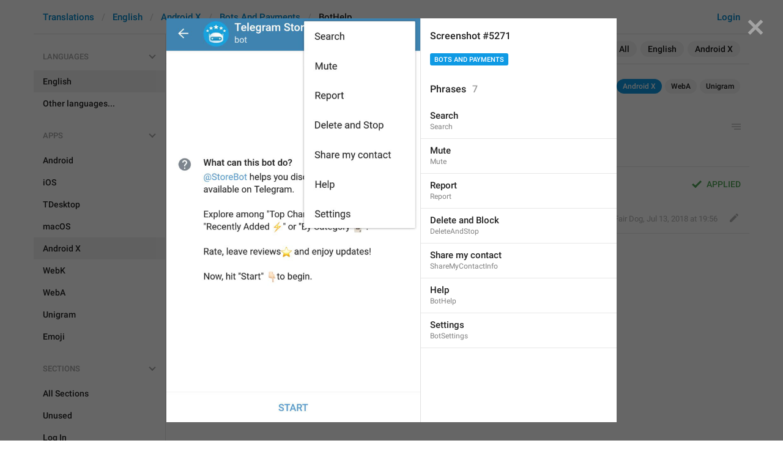

--- FILE ---
content_type: text/html; charset=utf-8
request_url: https://translations.telegram.org/screenshots/5271/phrase/BotHelp
body_size: 7655
content:
<!DOCTYPE html>
<html>
  <head>
    <meta charset="utf-8">
    <title>Translations</title>
    
    <link rel="icon" type="image/svg+xml" href="/img/website_icon.svg?4">
<link rel="apple-touch-icon" sizes="180x180" href="/img/apple-touch-icon.png">
<link rel="icon" type="image/png" sizes="32x32" href="/img/favicon-32x32.png">
<link rel="icon" type="image/png" sizes="16x16" href="/img/favicon-16x16.png">
<link rel="alternate icon" href="/img/favicon.ico" type="image/x-icon" />
    <script>document.cookie="stel_dt="+encodeURIComponent((new Date).getTimezoneOffset())+";path=/;max-age=31536000;samesite=None;secure"</script>
    <script>
try {
var a = document.createElement('a'), layer_url;
a.href = location.href;
layer_url = location.pathname.replace(/^\/+|\/+$/g, '');
a.pathname = "\/en\/android_x\/bots_and_payments\/BotHelp";
a.search = '?l=' + encodeURIComponent(layer_url);
if (window.history && history.state && history.state.u && /[\?&]l=/.test(history.state.u) && history.state.u != a.href) {
var xhr = new XMLHttpRequest();
xhr.open('GET', history.state.u);
xhr.onreadystatechange = function() {
  if (xhr.readyState == 4) {
    if (typeof xhr.responseBody == 'undefined' && xhr.responseText) {
      var html = xhr.responseText;
      html = html.replace('<html', '<html style="display:none"');
      document.write(html);
      document.close();
    }
  }
};
xhr.withCredentials = true;
xhr.send();
document.write('<style>*{display:none!important}</style>');
document.close();
document.open();
console.log('xhr reload from history.state');
} }catch(e){}
</script>
    <link href="//telegram.org/css/font-roboto.css?1" rel="stylesheet" type="text/css">
    <link href="//telegram.org/css/bootstrap.min.css?3" rel="stylesheet">
    <link href="//telegram.org/css/bootstrap-extra.css?2" rel="stylesheet">
    <link href="/css/telegram.css?249" rel="stylesheet">
<link href="/css/translations.css?129" rel="stylesheet">
<link href="/css/jquery-ui.min.css?1" rel="stylesheet">
<link href="/css/health.css?142" rel="stylesheet">
<link href="/css/contest-zoo.css?7" rel="stylesheet">
<link href="/css/tchart.min.css?11" rel="stylesheet">
<link href="/css/billboard.css?17" rel="stylesheet">

  </head>
  <body class="emoji_image no-transition">
    
    <div id="aj_progress" class="progress-bar"></div>
    <div class="popup-container hide" id="layer-popup-container"><div class="screenshot-body-left fill"></div>
<div class="screenshot-body-right fill">
  <div class="screenshot-close-btn fill close"></div>
  
</div>
<div class="screenshot-body ohide">
  <div class="screenshot-full-bg"></div>
  <img class="screenshot-full" crossorigin="anonymous" src="https://telegra.ph/file/p/228d4f7cf4c/a5c5072f0b957813f6d4317.jpg" />
  <div class="screenshot-layer-wrap popup-no-close">
    <div class="screenshot-layer key-layer screenshot-keys" style="background-image:url('https://telegra.ph/file/p/228d4f7cf4c/a5c5072f0b957813f6d4317.jpg')"><div class="screenshot-key key-hover" data-key="Search" data-coordinates="0.573687,0.024725,0.138333,0.039749" style="padding:3.9395166666667% 28.798% 149.060476% 57.3687%"><div class="key-box"><div class="key-label"><span class="p-value"><span class="value">Search</span></span></div></div></div><div class="screenshot-key key-hover" data-key="Mute" data-coordinates="0.575262,0.098302,0.108333,0.038703" style="padding:15.662785333333% 31.6405% 137.50387% 57.5262%"><div class="key-box"><div class="key-label"><span class="p-value"><span class="value">Mute</span></span></div></div></div><div class="screenshot-key key-hover" data-key="Report" data-coordinates="0.575704,0.171485,0.135,0.043933" style="padding:27.323276666667% 28.9296% 125.01006533333% 57.5704%"><div class="key-box"><div class="key-label"><span class="p-value"><span class="value">Report</span></span></div></div></div><div class="screenshot-key key-hover" data-key="DeleteAndStop" data-coordinates="0.574562,0.243975,0.291667,0.044979" style="padding:38.87335% 13.3771% 113.29332933333% 57.4562%"><div class="key-box"><div class="key-label"><span class="p-value"><span class="value">Delete and Block</span></span></div></div></div><div class="screenshot-key key-hover" data-key="ShareMyContactInfo" data-coordinates="0.573687,0.317484,0.321667,0.044979" style="padding:50.585784% 10.4646% 101.58089533333% 57.3687%"><div class="key-box"><div class="key-label"><span class="p-value"><span class="value">Share my contact</span></span></div></div></div><div class="screenshot-key key-hover" data-key="BotHelp" data-coordinates="0.575354,0.390015,0.098333,0.044979" style="padding:62.14239% 32.6313% 90.024289333333% 57.5354%"><div class="key-box"><div class="key-label"><span class="p-value"><span class="value">Help</span></span></div></div></div><div class="screenshot-key key-hover" data-key="BotSettings" data-coordinates="0.573246,0.464177,0.163333,0.043933" style="padding:73.958868666667% 26.3421% 78.374473333333% 57.3246%"><div class="key-box"><div class="key-label"><span class="p-value"><span class="value">Settings</span></span></div></div></div></div>
    <div class="screenshot-side-wrap">
      <div class="screenshot-side-scrollable screenshot-info-scrollable">
        <div class="screenshot-side">
          <div class="screenshot-info">
            <h4 class="screenshot-side-header">
              
              Screenshot #5271
            </h4>
            
            <div class="screenshot-sections"><div class="sections-group"><a href="/screenshots/5271/bots_and_payments/?mode=screenshots" class="btn btn-xs btn-primary">Bots And Payments</a></div></div>
          </div>
          <div class="screenshot-keys-list">
            <h4 class="screenshot-side-header">
              Phrases<span class="tr-header-counter">7</span>
            </h4>
            <div class="screenshot-layer-keys" data-key-base-url="/en/android_x/bots_and_payments/">
              <a href="/en/android_x/bots_and_payments/Search" class="screenshot-key-row key-hover" data-key="Search">
  
  <div class="screenshot-key-value-default"><span class="p-value"><span class="value">Search</span></span></div>
  <div class="screenshot-key-lang-key">Search</div>
</a><a href="/en/android_x/bots_and_payments/Mute" class="screenshot-key-row key-hover" data-key="Mute">
  
  <div class="screenshot-key-value-default"><span class="p-value"><span class="value">Mute</span></span></div>
  <div class="screenshot-key-lang-key">Mute</div>
</a><a href="/en/android_x/bots_and_payments/Report" class="screenshot-key-row key-hover" data-key="Report">
  
  <div class="screenshot-key-value-default"><span class="p-value"><span class="value">Report</span></span></div>
  <div class="screenshot-key-lang-key">Report</div>
</a><a href="/en/android_x/bots_and_payments/DeleteAndStop" class="screenshot-key-row key-hover" data-key="DeleteAndStop">
  
  <div class="screenshot-key-value-default"><span class="p-value"><span class="value">Delete and Block</span></span></div>
  <div class="screenshot-key-lang-key">DeleteAndStop</div>
</a><a href="/en/android_x/bots_and_payments/ShareMyContactInfo" class="screenshot-key-row key-hover" data-key="ShareMyContactInfo">
  
  <div class="screenshot-key-value-default"><span class="p-value"><span class="value">Share my contact</span></span></div>
  <div class="screenshot-key-lang-key">ShareMyContactInfo</div>
</a><a href="/en/android_x/bots_and_payments/BotHelp" class="screenshot-key-row key-hover" data-key="BotHelp">
  
  <div class="screenshot-key-value-default"><span class="p-value"><span class="value">Help</span></span></div>
  <div class="screenshot-key-lang-key">BotHelp</div>
</a><a href="/en/android_x/bots_and_payments/BotSettings" class="screenshot-key-row key-hover" data-key="BotSettings">
  
  <div class="screenshot-key-value-default"><span class="p-value"><span class="value">Settings</span></span></div>
  <div class="screenshot-key-lang-key">BotSettings</div>
</a>
            </div>
          </div>
        </div>
      </div>
      
    </div>
  </div>
</div></div>
    <div id="aj_content"><div class="tr-container">
  <header class=" has-search">
  <div class="container">
    <section class="tr-search">
  <div class="tr-search-field-wrap">
    <div class="tr-search-filters">
      <span class="tr-search-filters-label">Search in:</span><!--
   --><span class="tr-search-filter-wrap tr-search-filter-where"><span class="tr-search-filter dropdown-toggle" data-toggle="dropdown">All</span><span class="dropdown-menu"><ul class="dropdown-menu"><li class="selected"><a class="tr-search-filter-item" data-value="">All</a></li><li><a class="tr-search-filter-item" data-value="key">Key</a></li><li><a class="tr-search-filter-item" data-value="text">Text</a></li></ul></span></span><!--
   --><span class="tr-search-filter-wrap tr-search-filter-lang"><span class="tr-search-filter dropdown-toggle" data-toggle="dropdown">English</span><span class="dropdown-menu"><ul class="dropdown-menu"><li class="selected"><a class="tr-search-filter-item" data-value="en">English</a></li><li><a class="tr-search-filter-item" data-value="af">Afrikaans</a></li><li><a class="tr-search-filter-item" data-value="sq">Albanian</a></li><li><a class="tr-search-filter-item" data-value="am">Amharic</a></li><li><a class="tr-search-filter-item" data-value="ar">Arabic</a></li><li><a class="tr-search-filter-item" data-value="hy">Armenian</a></li><li><a class="tr-search-filter-item" data-value="az">Azerbaijani</a></li><li><a class="tr-search-filter-item" data-value="eu">Basque</a></li><li><a class="tr-search-filter-item" data-value="be">Belarusian</a></li><li><a class="tr-search-filter-item" data-value="bn">Bengali</a></li><li><a class="tr-search-filter-item" data-value="bg">Bulgarian</a></li><li><a class="tr-search-filter-item" data-value="my">Burmese</a></li><li><a class="tr-search-filter-item" data-value="ca">Catalan</a></li><li><a class="tr-search-filter-item" data-value="zh-hans">Chinese (Simplified)</a></li><li><a class="tr-search-filter-item" data-value="zh-hant">Chinese (Traditional)</a></li><li><a class="tr-search-filter-item" data-value="hr">Croatian</a></li><li><a class="tr-search-filter-item" data-value="cs">Czech</a></li><li><a class="tr-search-filter-item" data-value="da">Danish</a></li><li><a class="tr-search-filter-item" data-value="nl">Dutch</a></li><li><a class="tr-search-filter-item" data-value="eo">Esperanto</a></li><li><a class="tr-search-filter-item" data-value="et">Estonian</a></li><li><a class="tr-search-filter-item" data-value="fil">Filipino</a></li><li><a class="tr-search-filter-item" data-value="fi">Finnish</a></li><li><a class="tr-search-filter-item" data-value="fr">French</a></li><li><a class="tr-search-filter-item" data-value="gl">Galician</a></li><li><a class="tr-search-filter-item" data-value="ka">Georgian</a></li><li><a class="tr-search-filter-item" data-value="de">German</a></li><li><a class="tr-search-filter-item" data-value="el">Greek</a></li><li><a class="tr-search-filter-item" data-value="gu">Gujarati</a></li><li><a class="tr-search-filter-item" data-value="he">Hebrew</a></li><li><a class="tr-search-filter-item" data-value="hi">Hindi</a></li><li><a class="tr-search-filter-item" data-value="hu">Hungarian</a></li><li><a class="tr-search-filter-item" data-value="id">Indonesian</a></li><li><a class="tr-search-filter-item" data-value="ga">Irish</a></li><li><a class="tr-search-filter-item" data-value="it">Italian</a></li><li><a class="tr-search-filter-item" data-value="ja">Japanese</a></li><li><a class="tr-search-filter-item" data-value="kn">Kannada</a></li><li><a class="tr-search-filter-item" data-value="kk">Kazakh</a></li><li><a class="tr-search-filter-item" data-value="km">Khmer</a></li><li><a class="tr-search-filter-item" data-value="ko">Korean</a></li><li><a class="tr-search-filter-item" data-value="lv">Latvian</a></li><li><a class="tr-search-filter-item" data-value="lt">Lithuanian</a></li><li><a class="tr-search-filter-item" data-value="ms">Malay</a></li><li><a class="tr-search-filter-item" data-value="ml">Malayalam</a></li><li><a class="tr-search-filter-item" data-value="mt">Maltese</a></li><li><a class="tr-search-filter-item" data-value="mr">Marathi</a></li><li><a class="tr-search-filter-item" data-value="ne">Nepali</a></li><li><a class="tr-search-filter-item" data-value="nb">Norwegian (Bokmål)</a></li><li><a class="tr-search-filter-item" data-value="or">Odia</a></li><li><a class="tr-search-filter-item" data-value="fa">Persian</a></li><li><a class="tr-search-filter-item" data-value="pl">Polish</a></li><li><a class="tr-search-filter-item" data-value="pt-br">Portuguese (Brazil)</a></li><li><a class="tr-search-filter-item" data-value="pt-pt">Portuguese (Portugal)</a></li><li><a class="tr-search-filter-item" data-value="ro">Romanian</a></li><li><a class="tr-search-filter-item" data-value="ru">Russian</a></li><li><a class="tr-search-filter-item" data-value="sr">Serbian</a></li><li><a class="tr-search-filter-item" data-value="sk">Slovak</a></li><li><a class="tr-search-filter-item" data-value="sl">Slovene</a></li><li><a class="tr-search-filter-item" data-value="es">Spanish</a></li><li><a class="tr-search-filter-item" data-value="sw">Swahili</a></li><li><a class="tr-search-filter-item" data-value="sv">Swedish</a></li><li><a class="tr-search-filter-item" data-value="tg">Tajik</a></li><li><a class="tr-search-filter-item" data-value="ta">Tamil</a></li><li><a class="tr-search-filter-item" data-value="te">Telugu</a></li><li><a class="tr-search-filter-item" data-value="th">Thai</a></li><li><a class="tr-search-filter-item" data-value="tr">Turkish</a></li><li><a class="tr-search-filter-item" data-value="tk">Turkmen</a></li><li><a class="tr-search-filter-item" data-value="uk">Ukrainian</a></li><li><a class="tr-search-filter-item" data-value="ur">Urdu</a></li><li><a class="tr-search-filter-item" data-value="uz">Uzbek</a></li><li><a class="tr-search-filter-item" data-value="vi">Vietnamese</a></li></ul></span></span><!--
   --><span class="tr-search-filter-wrap tr-search-filter-langpack"><span class="tr-search-filter dropdown-toggle" data-toggle="dropdown">Android X</span><span class="dropdown-menu"><ul class="dropdown-menu"><li><a class="tr-search-filter-item" data-value="">All Apps</a></li><li><a class="tr-search-filter-item" data-value="android">Android</a></li><li><a class="tr-search-filter-item" data-value="ios">iOS</a></li><li><a class="tr-search-filter-item" data-value="tdesktop">TDesktop</a></li><li><a class="tr-search-filter-item" data-value="macos">macOS</a></li><li class="selected"><a class="tr-search-filter-item" data-value="android_x">Android X</a></li><li><a class="tr-search-filter-item" data-value="webk">WebK</a></li><li><a class="tr-search-filter-item" data-value="weba">WebA</a></li><li><a class="tr-search-filter-item" data-value="unigram">Unigram</a></li></ul></span></span>
    </div>
    <div class="tr-search-binding binding"></div>
    <div class="tr-search-enter arrow-right"></div>
    <div class="tr-search-reset close"></div>
    <form class="tr-search-form">
      <input class="form-control tr-search-field" placeholder="Search translations and keys" autocomplete="off" value="" />
    </form>
  </div>
  <div class="tr-search-results collapsed"></div>
</section>
    <div class="header-wrap">
      <div id="header-panel" class="header-panel">
        <div class="header-auth">
  <div class="header-auth-item"><a class="header-search-btn"></a></div><div class="header-auth-item"><a class="header-auth-link login-link" href="/auth">Login</a></div>
</div>
        <div class="header-breadcrumb header-breadcrumb-simple">
          <ol id="breadcrumb" class="header-nav breadcrumb"><li><a href="/">Translations</a></li><li><a href="/en/">English</a></li><li><a href="/en/android_x/">Android X</a></li><li><a href="/en/android_x/bots_and_payments/">Bots And Payments</a></li><li class="active">BotHelp</li></ol>
        </div>
      </div>
    </div>
  </div>
</header>
  <main class="container">
    <nav class="tr-menu"><div class="tr-menu-section tr-menu-has-selected" data-menu-section-id="0">
  <div class="tr-menu-header">
    <span class="tr-menu-header-collapse"></span>
    <div class="tr-menu-header-label">Languages</div>
    <div class="tr-menu-selected">
  <div class="tr-menu-item tr-menu-item-default">
    <span class="nav-label">English</span>
    
  </div>
</div>
  </div>
  <ul class="tr-menu-items" id="tr-menu-language-items"><li class="active">
  <a class="tr-menu-item" href="/en/">
    <span class="nav-label">English</span>
  </a>
</li><li class="languages-link">
  <a class="tr-menu-item">
    <span class="nav-label">Other languages...</span>
  </a>
</li></ul>
</div><div class="tr-menu-section tr-menu-has-selected" data-menu-section-id="1">
  <div class="tr-menu-header">
    <span class="tr-menu-header-collapse"></span>
    <div class="tr-menu-header-label">Apps</div>
    <div class="tr-menu-selected">
  <div class="tr-menu-item">
    <span class="nav-label">Android X</span>
    
  </div>
</div>
  </div>
  <ul class="tr-menu-items"><li>
  <a class="tr-menu-item" href="/en/android/bots_and_payments/">
    <span class="nav-label">Android</span>
  </a>
</li><li>
  <a class="tr-menu-item" href="/en/ios/bots_and_payments/">
    <span class="nav-label">iOS</span>
  </a>
</li><li>
  <a class="tr-menu-item" href="/en/tdesktop/bots_and_payments/">
    <span class="nav-label">TDesktop</span>
  </a>
</li><li>
  <a class="tr-menu-item" href="/en/macos/bots_and_payments/">
    <span class="nav-label">macOS</span>
  </a>
</li><li class="active">
  <a class="tr-menu-item" href="/en/android_x/">
    <span class="nav-label">Android X</span>
  </a>
</li><li>
  <a class="tr-menu-item" href="/en/webk/bots_and_payments/">
    <span class="nav-label">WebK</span>
  </a>
</li><li>
  <a class="tr-menu-item" href="/en/weba/bots_and_payments/">
    <span class="nav-label">WebA</span>
  </a>
</li><li>
  <a class="tr-menu-item" href="/en/unigram/bots_and_payments/">
    <span class="nav-label">Unigram</span>
  </a>
</li><li>
  <a class="tr-menu-item" href="/en/emoji">
    <span class="nav-label">Emoji</span>
  </a>
</li></ul>
</div><div class="tr-menu-section tr-menu-has-selected" data-menu-section-id="2">
  <div class="tr-menu-header">
    <span class="tr-menu-header-collapse"></span>
    <div class="tr-menu-header-label">Sections</div>
    <div class="tr-menu-selected">
  <div class="tr-menu-item">
    <span class="nav-label">Bots And Payments</span>
    
  </div>
</div>
  </div>
  <ul class="tr-menu-items"><li>
  <a class="tr-menu-item" href="/en/android_x/">
    <span class="nav-label">All Sections</span>
  </a>
</li><li>
  <a class="tr-menu-item" href="/en/android_x/unused/">
    <span class="nav-label">Unused</span>
  </a>
</li><li>
  <a class="tr-menu-item" href="/en/android_x/login/">
    <span class="nav-label">Log In</span>
  </a>
</li><li>
  <a class="tr-menu-item" href="/en/android_x/chat_list/">
    <span class="nav-label">Chat List</span>
  </a>
</li><li>
  <a class="tr-menu-item" href="/en/android_x/private_chats/">
    <span class="nav-label">Private chats</span>
  </a>
</li><li>
  <a class="tr-menu-item" href="/en/android_x/groups_and_channels/">
    <span class="nav-label">Groups And Channels</span>
  </a>
</li><li>
  <a class="tr-menu-item" href="/en/android_x/profile/">
    <span class="nav-label">Profile</span>
  </a>
</li><li>
  <a class="tr-menu-item" href="/en/android_x/settings/">
    <span class="nav-label">Settings</span>
  </a>
</li><li>
  <a class="tr-menu-item" href="/en/android_x/stories/">
    <span class="nav-label">Stories</span>
  </a>
</li><li>
  <a class="tr-menu-item" href="/en/android_x/camera_and_media/">
    <span class="nav-label">Camera And Media</span>
  </a>
</li><li class="active">
  <a class="tr-menu-item" href="/en/android_x/bots_and_payments/">
    <span class="nav-label">Bots And Payments</span>
  </a>
</li><li>
  <a class="tr-menu-item" href="/en/android_x/passport/">
    <span class="nav-label">Passport</span>
  </a>
</li><li>
  <a class="tr-menu-item" href="/en/android_x/general/">
    <span class="nav-label">General</span>
  </a>
</li><li>
  <a class="tr-menu-item" href="/en/android_x/unsorted/">
    <span class="nav-label">Unsorted</span>
  </a>
</li></ul>
</div></nav>
    <section class="content clearfix">
      <section class="tr-content"><div class="tr-key-full-block js-key-data" data-lang="en" data-langpack="android_x" data-section="bots_and_payments" data-key="BotHelp">
  <h3 class="tr-header"><a href="/en/android_x/bots_and_payments/" class="tr-back"></a>BotHelp<div class="binding-items" data-langpack="android_x" data-key="BotHelp" data-value="Help"><a href="/en/android/bots_and_payments/BotHelp" class="binding-item" data-langpack="android" data-key="BotHelp">Android</a><a href="/en/android_x/bots_and_payments/BotHelp" class="binding-item binding-item-current">Android X</a><a href="/en/weba/bots_and_payments/BotHelp" class="binding-item" data-langpack="weba" data-key="BotHelp">WebA</a><a href="/en/unigram/bots_and_payments/BotHelp" class="binding-item" data-langpack="unigram" data-key="BotHelp">Unigram</a></div></h3>
  <section class="tr-key clearfix">
    <div class="key-side">
      <div class="key-screenshots-wrap">
        <div class="screenshot-wrap"><a class="screenshot-thumb bg-image key-layer" style="background-image:url('https://telegra.ph/file/p/228d4f7cf4c/a5c5072f0b957813f6d4317.jpg');padding-top:159.40224159402%;" href="/screenshots/5271/phrase/BotHelp" data-layer>
  <div class="screenshot-key key-hover" data-key="BotHelp" data-coordinates="0.575354,0.390015,0.098333,0.044979" style="padding:62.169265255293% 32.6313% 90.063222914072% 57.5354%"><div class="key-box"><div class="key-label"></div></div></div>
</a></div>
      </div>
      <div class="key-default-sections"><div class="sections-group"><a href="/en/android_x/bots_and_payments/" class="btn btn-xs btn-primary">Bots And Payments</a></div></div>
      
      
    </div>
    <div class="key-main">
      <div class="key-default diff-wrap">
        <div class="key-default-value"><span class="p-value"><span class="value">Help</span></span></div>
        
        <div class="key-default-info">
          <span class="key-chars-count">4</span>
          
          
        </div>
      </div>
      <div class="key-history-wrap"></div>
      
      <div class="key-suggestions">
        <div class="key-suggestion-wrap js-suggestion-wrap key-suggestion-applied key-suggestion-collapsed" data-suggestion-id="1">
  <div class="key-suggestion clearfix">
    <span class="key-suggestion-collapse"></span>
    <div class="key-suggestion-status">
      
      <div class="key-status-labels">
        <span class="key-status key-status-applied">Applied</span>
      </div>
    </div>
    <div class="key-suggestion-value-box diff-wrap">
      <div class="key-suggestion-value-wrap">
        <div class="key-suggestion-value"><span class="p-value"><span class="value" data-value="Help">Help</span></span></div>
        <div class="key-chars-count">4/4</div>
      </div>
      <div class="key-suggestion-actions clearfix">
        <div class="key-suggestion-counters">
          <a class="ibtn key-suggestion-like"></a><!--
       --><a class="ibtn key-suggestion-dislike"></a><!--
       --><a class="ibtn key-suggestion-comment"></a>
        </div>
        <div class="key-suggestion-info">
          <a class="ibtn key-suggestion-edit"></a><!--
       --><span class="key-source">
            
            <span class="translation-author"><span dir="auto">Fair Dog</span></span>,
            <span class="translation-date">Jul 13, 2018 at 19:56</span>
          </span>
        </div>
      </div>
    </div>
    <div class="key-suggestion-comments-wrap">
      <div class="key-suggestion-comments"><div class="comments-show-all-wrap"></div>
</div>
      <form class="comment-form">
  <textarea rows="1" name="text" class="form-control comment-field" placeholder="Add comment..." dir="auto"></textarea>
  <div class="form-buttons-wrap shide">
    <div class="form-buttons">
      <button class="btn btn-sm btn-primary form-submit-btn">Send</button><button class="btn btn-sm btn-default form-cancel-btn">Cancel</button>
    </div>
  </div>
</form>
    </div>
  </div>
  
</div>
      </div>
      <div class="key-add-suggestion-wrap collapsed">
  <span class="key-add-suggestion-collapse"></span>
  <div class="key-add-suggestion-header-wrap">
    <div class="key-add-suggestion-header">Add Translation</div>
  </div>
  <div class="key-add-suggestion-form-wrap">
    <form class="add-suggestion-form">
      <div class="form-group">
  <div class="input form-control tr-form-control key-add-suggestion-field" data-name="lang_value" data-value="Help" data-tokens="">Help</div>
</div>
      <div class="form-buttons">
        <div class="chars-count handle-tooltip" data-length="4" data-title="Compared to the English version"></div>
        <button class="btn btn-primary form-submit-btn">Submit</button><button class="btn btn-default form-cancel-btn">Cancel</button>
      </div>
    </form>
  </div>
</div>
    </div>
  </section>
</div></section>
    </section>
  </main>
</div><div class="popup-container login-popup-container hide" id="login-popup-container">
  <div class="popup">
    <div class="popup-body">
      <section>
        <h2>Log In</h2>
        <p>Log in here to translate Telegram apps. Please enter your <b>phone number</b> in the <a target="_blank" rel="noopener" href="https://telegram.org/faq#login-and-sms">international format</a> and we will send a confirmation message to your account via Telegram.</p>

        <form id="send-form" class="login-form">
          <div class="form-group">
            <input type="tel" class="form-control tr-form-control input-lg" id="phone-number" placeholder="+12223334455" autocomplete="off"/>
          </div>
          <div class="popup-buttons">
            <a class="btn btn-link btn-lg login-cancel-btn">Cancel</a><button type="submit" class="btn btn-link btn-lg">Next</button>
          </div>
        </form>

        <div id="login-form" class="hide">
          <div class="form-group">
            <span class="form-control tr-form-control input input-lg input-disabled"><strong id="phone-number-field"></strong> (<a class="login-back" href="/auth">Incorrect?</a>)</span>
            <p class="help-block dots-animated">We&#39;ve just sent you a message.<br/>Please confirm access via Telegram</p>
          </div>
          <div class="popup-buttons">
            <a class="btn btn-link btn-lg login-cancel-btn">Cancel</a><a class="btn btn-link btn-lg login-back">Back</a>
          </div>
        </div>
      </section>
    </div>
  </div>
</div><div class="popup-container languages-popup-container hide" id="languages-popup-container">
  <div class="popup">
    <div class="popup-body popup-has-footer">
      <h4>Languages</h4>
      
      <form class="tr-popup-search-form tr-languages-search-form">
        <input class="form-control tr-popup-search-field tr-languages-search-field" placeholder="Search languages" autocomplete="off" value="">
      </form>
      <div class="tr-popup-search-results-wrap tr-languages-results-wrap">
        <div class="tr-popup-search-results tr-languages-results"></div>
      </div>
      <div class="tr-languages-add"><a href="/lang/new" data-layer class="need-auth">Add a new language</a></div>
    </div>
  </div>
</div></div>
    <script src="//telegram.org/js/jquery.min.js?1"></script>
    <script src="//telegram.org/js/bootstrap.min.js"></script>
    <script src="//telegram.org/js/main-aj.js?72"></script>
    <script src="/js/translations.js?113"></script>
<script src="/js/jquery-ui.min.js?1"></script>
<script src="/js/jquery-ex.js?22"></script>
<script src="/js/tesseract.js?1"></script>
<script src="/js/main.js?47"></script>
<script src="/js/tchart.min.js?29"></script>
<script src="/js/billboard.min.js?1"></script>
<script src="/js/stats.js?18"></script>

    <script>ajInit({"version":1115,"apiUrl":"\/api?hash=50c1ce8b6bd553c160","unauth":true,"state":{"searchWhere":"","searchLang":"en","searchLangpack":"android_x","searchQuery":"","whereNames":{"":"All","key":"Key","text":"Text"},"langNames":{"en":"English","af":"Afrikaans","sq":"Albanian","am":"Amharic","ar":"Arabic","hy":"Armenian","az":"Azerbaijani","eu":"Basque","be":"Belarusian","bn":"Bengali","bg":"Bulgarian","my":"Burmese","ca":"Catalan","zh-hans":"Chinese (Simplified)","zh-hant":"Chinese (Traditional)","hr":"Croatian","cs":"Czech","da":"Danish","nl":"Dutch","eo":"Esperanto","et":"Estonian","fil":"Filipino","fi":"Finnish","fr":"French","gl":"Galician","ka":"Georgian","de":"German","el":"Greek","gu":"Gujarati","he":"Hebrew","hi":"Hindi","hu":"Hungarian","id":"Indonesian","ga":"Irish","it":"Italian","ja":"Japanese","kn":"Kannada","kk":"Kazakh","km":"Khmer","ko":"Korean","lv":"Latvian","lt":"Lithuanian","ms":"Malay","ml":"Malayalam","mt":"Maltese","mr":"Marathi","ne":"Nepali","nb":"Norwegian (Bokmål)","or":"Odia","fa":"Persian","pl":"Polish","pt-br":"Portuguese (Brazil)","pt-pt":"Portuguese (Portugal)","ro":"Romanian","ru":"Russian","sr":"Serbian","sk":"Slovak","sl":"Slovene","es":"Spanish","sw":"Swahili","sv":"Swedish","tg":"Tajik","ta":"Tamil","te":"Telugu","th":"Thai","tr":"Turkish","tk":"Turkmen","uk":"Ukrainian","ur":"Urdu","uz":"Uzbek","vi":"Vietnamese"},"langpackList":["android","ios","tdesktop","macos","android_x","webk","weba","unigram"],"langpackNames":{"":"All Apps","android":"Android","ios":"iOS","tdesktop":"TDesktop","macos":"macOS","android_x":"Android X","webk":"WebK","weba":"WebA","unigram":"Unigram"},"langList":["en","af","sq","am","ar","hy","az","eu","be","bn","bg","my","ca","zh-hans","zh-hant","hr","cs","da","nl","eo","et","fil","fi","fr","gl","ka","de","el","gu","he","hi","hu","id","ga","it","ja","kn","kk","km","ko","lv","lt","ms","ml","mt","mr","ne","nb","or","fa","pl","pt-br","pt-pt","ro","ru","sr","sk","sl","es","sw","sv","tg","ta","te","th","tr","tk","uk","ur","uz","vi"],"curLang":"en","curLangpack":"android_x"},"layer":true,"layerUnderUrl":"\/en\/android_x\/bots_and_payments\/BotHelp"});</script>
    <script id="aj_script">l.add({"WEB_NO_PHRASES_FOUND":"No phrases found","WEB_TRANSLATIONS_LOADING":"Loading","WEB_REMOVE_SCREENSHOT_KEY_CONFIRM_TEXT":"Are you sure you want to remove phrase <b>{lang_key}<\/b> from screenshot?","WEB_REMOVE_SCREENSHOT_KEY_CONFIRM_BUTTON":"Remove","WEB_REMOVE_SCREENSHOT_CONFIRM_TEXT":"Are you sure you want to remove <b>Screenshot #{n}<\/b>?","WEB_REMOVE_SCREENSHOT_CONFIRM_BUTTON":"Remove","WEB_REMOVE_LANG_KEY_CONFIRM_TEXT":"Are you sure you want to remove phrase <b>{lang_key}<\/b>?","WEB_REMOVE_LANG_KEY_CONFIRM_BUTTON":"Remove","WEB_RESTORE_LANG_KEY_CONFIRM_TEXT":"Are you sure you want to restore phrase <b>{lang_key}<\/b>?","WEB_RESTORE_LANG_KEY_CONFIRM_BUTTON":"Restore","WEB_MARK_AS_TRANSLATED_CONFIRM_TEXT":"Are you sure you want to mark phrase <b>{lang_key}<\/b> as translated?","WEB_MARK_AS_TRANSLATED_CONFIRM_BUTTON":"Mark As Translated","WEB_PLURALIZED_LABEL_0":"Zero","WEB_PLURALIZED_LABEL_1":"One","WEB_PLURALIZED_LABEL_2":"Two","WEB_PLURALIZED_LABEL_3":"Few","WEB_PLURALIZED_LABEL_4":"Many","WEB_PLURALIZED_LABEL_5":"Other","WEB_NO_TRANSLATIONS_FOUND":"No translations found","WEB_ACTIVATE_LANGPACK_CONFIRM_TEXT":"Do you want to begin translating <b>{lang_pack}<\/b> to <b>{lang}<\/b>?","WEB_ACTIVATE_LANGPACK_CONFIRM_BUTTON":"Start Translating","WEB_LOADING":"Loading","WEB_NO_LANGUAGES_FOUND":"No languages found"});
ScreenshotLayer.init({"screenshot_id":5271,"lang_pack":"android_x","can_edit_screenshot":false,"can_edit_phrases":false,"lang_key":"BotHelp"});
Aj.onLoad(function(state) {
  state.curLang     = "en";
  state.curLangpack = "android_x";
  LangKey.init($('.tr-key-full-block'));
  var loc_hash = Aj.location().hash, m;
  if (loc_hash == '#add-translation' ||
      !$('.js-suggestion-wrap').size()) {
    if (!Aj.unauth) {
      LangKey.showSuggestionForm(true);
    }
  } else if (m = loc_hash.match(/^#translation(\d+)|#comment(\d+)_(\d+)$/)) {
    var suggestion_id = m[1] || m[2] || 0, comment_id = m[3] || 0;
    LangKey.showSuggestion(suggestion_id, comment_id);
  }
});
Aj.onUnload(function(state) {
  LangKey.destroy($('.tr-key-full-block'));
});
Search.init();
Header.init();
Nav.init();
Aj.onLoad(function(state) {
  function requestConfirmation(event) {
    event && event.preventDefault();
    var phone = $('#phone-number').val();
    $.ajax({
      type: 'POST',
      url: '/auth/request',
      data: {
        phone: phone
      },
      success: function(result) {
        $('#phone-number-field').text(phone);
        $('#send-form').addClass('hide');
        $('#login-form').removeClass('hide');
        checkAuth(result.temp_session);
      },
      error: function(xhr) {
        showAlert(xhr.responseText || 'Server error');
      },
      dataType: 'json'
    });
    return false;
  }
  function cancelConfirmation(event) {
    event && event.preventDefault();
    $('#phone-number-field').text('');
    $('#send-form').removeClass('hide');
    $('#login-form').addClass('hide');
    $('#phone-number').focus();
    clearTimeout(window.authTimeout);
    return false;
  }
  function checkAuth(temp_session) {
    clearTimeout(window.authTimeout);
    window.authTimeout = setTimeout(function doCheckAuth() {
      $.ajax({
        type: 'POST',
        url: '/auth/login',
        data: {
          temp_session: temp_session
        },
        success: function(result) {
          if (result) {
            location.reload();
          } else {
            checkAuth(temp_session);
          }
        },
        error: function (xhr) {
          showAlert(xhr.responseText || 'Server error');
        },
        dataType: 'json'
      });
    }, 700);
  }
  $('#login-popup-container').on('popup:open', function() {
    $('#phone-number').focus();
  });
  $('#login-popup-container').on('popup:close', function() {
    cancelConfirmation();
    if (location.pathname == '/auth') {
      window.history && history.replaceState(null, null, '/');
    }
  });
  $('#login-popup-container #send-form').on('submit', requestConfirmation);
  $('#login-popup-container .login-cancel-btn').on('click', function(e) {
    e.preventDefault();
    closePopup('#login-popup-container');
  });
  $('#login-popup-container .login-back').on('click', cancelConfirmation);
  $('.login-link').on('click', function(e) {
    e.stopImmediatePropagation();
    e.preventDefault();
    openPopup('#login-popup-container');
  });
});
Aj.onUnload(function(state) {
  $('#login-popup-container').off('popup:open');
  $('#login-popup-container').off('popup:close');
  $('#login-popup-container #send-form').off('submit');
  $('#login-popup-container .login-cancel-btn').off('click');
  $('#login-popup-container .login-back').off('click');
  $('.login-link').off('click');
});
</script>
    <script>Aj.pageLoaded();</script>
    
  </body>
</html>
<!-- page generated in 10.56ms -->
